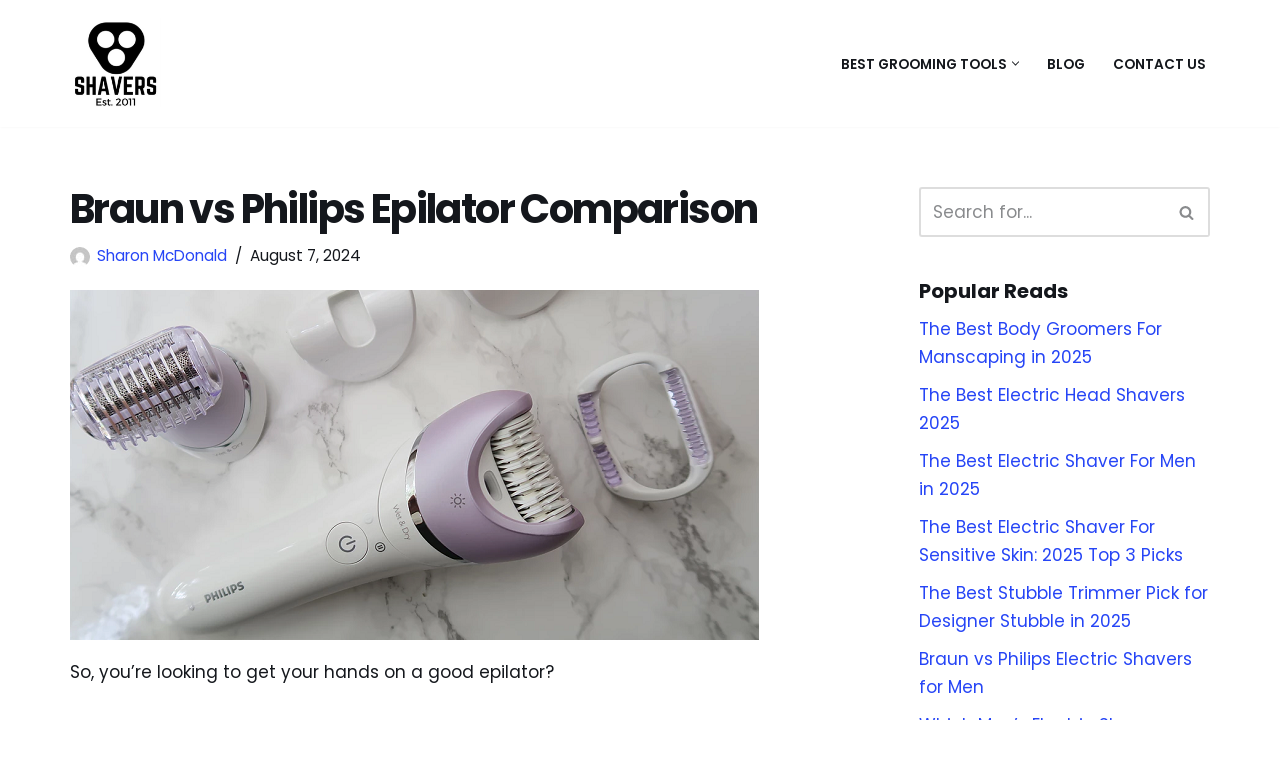

--- FILE ---
content_type: text/html; charset=UTF-8
request_url: https://electricshaversuk.co.uk/braun-vs-philips-epilator-comparison/
body_size: 18564
content:
<!DOCTYPE html>
<html lang="en-GB">
<head>
<meta charset="UTF-8">
<meta name="viewport" content="width=device-width, initial-scale=1, minimum-scale=1">
<link rel="profile" href="http://gmpg.org/xfn/11">
<link rel="pingback" href="https://electricshaversuk.co.uk/xmlrpc.php">
<title>Braun vs Philips Epilator Comparison &#x2d; Which is Better (Winner) &#x2d; Electricshaversuk.co.uk</title>
<style>img:is([sizes="auto" i], [sizes^="auto," i]){contain-intrinsic-size:3000px 1500px}</style>
<meta name="robots" content="max-snippet:-1,max-image-preview:large,max-video-preview:-1"/>
<link rel="canonical" href="https://electricshaversuk.co.uk/braun-vs-philips-epilator-comparison/"/>
<meta name="description" content="So, you&rsquo;re looking to get your hands on a good epilator? But the problem is, two of the biggest grooming brands keep popping up and you&rsquo;re at your wits&rsquo; end&#8230;"/>
<meta property="og:type" content="article"/>
<meta property="og:locale" content="en_GB"/>
<meta property="og:site_name" content="Electricshaversuk.co.uk"/>
<meta property="og:title" content="Braun vs Philips Epilator Comparison &#x2d; Which is Better (Winner)"/>
<meta property="og:description" content="So, you&rsquo;re looking to get your hands on a good epilator? But the problem is, two of the biggest grooming brands keep popping up and you&rsquo;re at your wits&rsquo; end over which one to buy. I am of course&#8230;"/>
<meta property="og:url" content="https://electricshaversuk.co.uk/braun-vs-philips-epilator-comparison/"/>
<meta property="og:image" content="https://electricshaversuk.co.uk/wp-content/uploads/2018/08/philips-advanced-epilator-comp.png"/>
<meta property="og:image:width" content="689"/>
<meta property="og:image:height" content="350"/>
<meta property="article:published_time" content="2018-08-13T14:14:22+00:00"/>
<meta property="article:modified_time" content="2024-08-07T19:15:26+00:00"/>
<meta name="twitter:card" content="summary_large_image"/>
<meta name="twitter:title" content="Braun vs Philips Epilator Comparison &#x2d; Which is Better (Winner)"/>
<meta name="twitter:description" content="So, you&rsquo;re looking to get your hands on a good epilator? But the problem is, two of the biggest grooming brands keep popping up and you&rsquo;re at your wits&rsquo; end over which one to buy. I am of course&#8230;"/>
<meta name="twitter:image" content="https://electricshaversuk.co.uk/wp-content/uploads/2018/08/philips-advanced-epilator-comp.png"/>
<script type="application/ld+json">{"@context":"https://schema.org","@graph":[{"@type":"WebSite","@id":"https://electricshaversuk.co.uk/#/schema/WebSite","url":"https://electricshaversuk.co.uk/","name":"Electricshaversuk.co.uk","inLanguage":"en-GB","potentialAction":{"@type":"SearchAction","target":{"@type":"EntryPoint","urlTemplate":"https://electricshaversuk.co.uk/search/{search_term_string}/"},"query-input":"required name=search_term_string"},"publisher":{"@type":"Organization","@id":"https://electricshaversuk.co.uk/#/schema/Organization","name":"Electricshaversuk.co.uk","url":"https://electricshaversuk.co.uk/","logo":{"@type":"ImageObject","url":"https://electricshaversuk.co.uk/wp-content/uploads/2018/03/cropped-shavers-uk-logo.png","contentUrl":"https://electricshaversuk.co.uk/wp-content/uploads/2018/03/cropped-shavers-uk-logo.png","width":170,"height":170}}},{"@type":"WebPage","@id":"https://electricshaversuk.co.uk/braun-vs-philips-epilator-comparison/","url":"https://electricshaversuk.co.uk/braun-vs-philips-epilator-comparison/","name":"Braun vs Philips Epilator Comparison &#x2d; Which is Better (Winner) &#x2d; Electricshaversuk.co.uk","description":"So, you&rsquo;re looking to get your hands on a good epilator? But the problem is, two of the biggest grooming brands keep popping up and you&rsquo;re at your wits&rsquo; end&#8230;","inLanguage":"en-GB","isPartOf":{"@id":"https://electricshaversuk.co.uk/#/schema/WebSite"},"breadcrumb":{"@type":"BreadcrumbList","@id":"https://electricshaversuk.co.uk/#/schema/BreadcrumbList","itemListElement":[{"@type":"ListItem","position":1,"item":"https://electricshaversuk.co.uk/","name":"Electricshaversuk.co.uk"},{"@type":"ListItem","position":2,"item":"https://electricshaversuk.co.uk/category/philips/","name":"Category: Philips"},{"@type":"ListItem","position":3,"name":"Braun vs Philips Epilator Comparison &#x2d; Which is Better (Winner)"}]},"potentialAction":{"@type":"ReadAction","target":"https://electricshaversuk.co.uk/braun-vs-philips-epilator-comparison/"},"datePublished":"2018-08-13T14:14:22+00:00","dateModified":"2024-08-07T19:15:26+00:00","author":{"@type":"Person","@id":"https://electricshaversuk.co.uk/#/schema/Person/5c22a052368d95d739e85659aed866e8","name":"Sharon McDonald"}}]}</script>
<link rel='dns-prefetch' href='//fonts.googleapis.com'/>
<link rel="alternate" type="application/rss+xml" title="Electricshaversuk.co.uk &raquo; Feed" href="https://electricshaversuk.co.uk/feed/"/>
<link rel="alternate" type="application/rss+xml" title="Electricshaversuk.co.uk &raquo; Comments Feed" href="https://electricshaversuk.co.uk/comments/feed/"/>
<link rel="alternate" type="application/rss+xml" title="Electricshaversuk.co.uk &raquo; Braun vs Philips Epilator Comparison Comments Feed" href="https://electricshaversuk.co.uk/braun-vs-philips-epilator-comparison/feed/"/>
<link rel="stylesheet" type="text/css" href="//electricshaversuk.co.uk/wp-content/cache/wpfc-minified/17iahm4/8hxyh.css" media="all"/>
<style id='classic-theme-styles-inline-css'>.wp-block-button__link{color:#fff;background-color:#32373c;border-radius:9999px;box-shadow:none;text-decoration:none;padding:calc(.667em + 2px) calc(1.333em + 2px);font-size:1.125em}.wp-block-file__button{background:#32373c;color:#fff;text-decoration:none}</style>
<style id='global-styles-inline-css'>:root{--wp--preset--aspect-ratio--square:1;--wp--preset--aspect-ratio--4-3:4/3;--wp--preset--aspect-ratio--3-4:3/4;--wp--preset--aspect-ratio--3-2:3/2;--wp--preset--aspect-ratio--2-3:2/3;--wp--preset--aspect-ratio--16-9:16/9;--wp--preset--aspect-ratio--9-16:9/16;--wp--preset--color--black:#000000;--wp--preset--color--cyan-bluish-gray:#abb8c3;--wp--preset--color--white:#ffffff;--wp--preset--color--pale-pink:#f78da7;--wp--preset--color--vivid-red:#cf2e2e;--wp--preset--color--luminous-vivid-orange:#ff6900;--wp--preset--color--luminous-vivid-amber:#fcb900;--wp--preset--color--light-green-cyan:#7bdcb5;--wp--preset--color--vivid-green-cyan:#00d084;--wp--preset--color--pale-cyan-blue:#8ed1fc;--wp--preset--color--vivid-cyan-blue:#0693e3;--wp--preset--color--vivid-purple:#9b51e0;--wp--preset--color--neve-link-color:var(--nv-primary-accent);--wp--preset--color--neve-link-hover-color:var(--nv-secondary-accent);--wp--preset--color--nv-site-bg:var(--nv-site-bg);--wp--preset--color--nv-light-bg:var(--nv-light-bg);--wp--preset--color--nv-dark-bg:var(--nv-dark-bg);--wp--preset--color--neve-text-color:var(--nv-text-color);--wp--preset--color--nv-text-dark-bg:var(--nv-text-dark-bg);--wp--preset--color--nv-c-1:var(--nv-c-1);--wp--preset--color--nv-c-2:var(--nv-c-2);--wp--preset--gradient--vivid-cyan-blue-to-vivid-purple:linear-gradient(135deg,rgba(6,147,227,1) 0%,rgb(155,81,224) 100%);--wp--preset--gradient--light-green-cyan-to-vivid-green-cyan:linear-gradient(135deg,rgb(122,220,180) 0%,rgb(0,208,130) 100%);--wp--preset--gradient--luminous-vivid-amber-to-luminous-vivid-orange:linear-gradient(135deg,rgba(252,185,0,1) 0%,rgba(255,105,0,1) 100%);--wp--preset--gradient--luminous-vivid-orange-to-vivid-red:linear-gradient(135deg,rgba(255,105,0,1) 0%,rgb(207,46,46) 100%);--wp--preset--gradient--very-light-gray-to-cyan-bluish-gray:linear-gradient(135deg,rgb(238,238,238) 0%,rgb(169,184,195) 100%);--wp--preset--gradient--cool-to-warm-spectrum:linear-gradient(135deg,rgb(74,234,220) 0%,rgb(151,120,209) 20%,rgb(207,42,186) 40%,rgb(238,44,130) 60%,rgb(251,105,98) 80%,rgb(254,248,76) 100%);--wp--preset--gradient--blush-light-purple:linear-gradient(135deg,rgb(255,206,236) 0%,rgb(152,150,240) 100%);--wp--preset--gradient--blush-bordeaux:linear-gradient(135deg,rgb(254,205,165) 0%,rgb(254,45,45) 50%,rgb(107,0,62) 100%);--wp--preset--gradient--luminous-dusk:linear-gradient(135deg,rgb(255,203,112) 0%,rgb(199,81,192) 50%,rgb(65,88,208) 100%);--wp--preset--gradient--pale-ocean:linear-gradient(135deg,rgb(255,245,203) 0%,rgb(182,227,212) 50%,rgb(51,167,181) 100%);--wp--preset--gradient--electric-grass:linear-gradient(135deg,rgb(202,248,128) 0%,rgb(113,206,126) 100%);--wp--preset--gradient--midnight:linear-gradient(135deg,rgb(2,3,129) 0%,rgb(40,116,252) 100%);--wp--preset--font-size--small:13px;--wp--preset--font-size--medium:20px;--wp--preset--font-size--large:36px;--wp--preset--font-size--x-large:42px;--wp--preset--spacing--20:0.44rem;--wp--preset--spacing--30:0.67rem;--wp--preset--spacing--40:1rem;--wp--preset--spacing--50:1.5rem;--wp--preset--spacing--60:2.25rem;--wp--preset--spacing--70:3.38rem;--wp--preset--spacing--80:5.06rem;--wp--preset--shadow--natural:6px 6px 9px rgba(0, 0, 0, 0.2);--wp--preset--shadow--deep:12px 12px 50px rgba(0, 0, 0, 0.4);--wp--preset--shadow--sharp:6px 6px 0px rgba(0, 0, 0, 0.2);--wp--preset--shadow--outlined:6px 6px 0px -3px rgba(255, 255, 255, 1), 6px 6px rgba(0, 0, 0, 1);--wp--preset--shadow--crisp:6px 6px 0px rgba(0, 0, 0, 1);}:where(.is-layout-flex){gap:0.5em;}:where(.is-layout-grid){gap:0.5em;}body .is-layout-flex{display:flex;}.is-layout-flex{flex-wrap:wrap;align-items:center;}.is-layout-flex > :is(*, div){margin:0;}body .is-layout-grid{display:grid;}.is-layout-grid > :is(*, div){margin:0;}:where(.wp-block-columns.is-layout-flex){gap:2em;}:where(.wp-block-columns.is-layout-grid){gap:2em;}:where(.wp-block-post-template.is-layout-flex){gap:1.25em;}:where(.wp-block-post-template.is-layout-grid){gap:1.25em;}.has-black-color{color:var(--wp--preset--color--black) !important;}.has-cyan-bluish-gray-color{color:var(--wp--preset--color--cyan-bluish-gray) !important;}.has-white-color{color:var(--wp--preset--color--white) !important;}.has-pale-pink-color{color:var(--wp--preset--color--pale-pink) !important;}.has-vivid-red-color{color:var(--wp--preset--color--vivid-red) !important;}.has-luminous-vivid-orange-color{color:var(--wp--preset--color--luminous-vivid-orange) !important;}.has-luminous-vivid-amber-color{color:var(--wp--preset--color--luminous-vivid-amber) !important;}.has-light-green-cyan-color{color:var(--wp--preset--color--light-green-cyan) !important;}.has-vivid-green-cyan-color{color:var(--wp--preset--color--vivid-green-cyan) !important;}.has-pale-cyan-blue-color{color:var(--wp--preset--color--pale-cyan-blue) !important;}.has-vivid-cyan-blue-color{color:var(--wp--preset--color--vivid-cyan-blue) !important;}.has-vivid-purple-color{color:var(--wp--preset--color--vivid-purple) !important;}.has-neve-link-color-color{color:var(--wp--preset--color--neve-link-color) !important;}.has-neve-link-hover-color-color{color:var(--wp--preset--color--neve-link-hover-color) !important;}.has-nv-site-bg-color{color:var(--wp--preset--color--nv-site-bg) !important;}.has-nv-light-bg-color{color:var(--wp--preset--color--nv-light-bg) !important;}.has-nv-dark-bg-color{color:var(--wp--preset--color--nv-dark-bg) !important;}.has-neve-text-color-color{color:var(--wp--preset--color--neve-text-color) !important;}.has-nv-text-dark-bg-color{color:var(--wp--preset--color--nv-text-dark-bg) !important;}.has-nv-c-1-color{color:var(--wp--preset--color--nv-c-1) !important;}.has-nv-c-2-color{color:var(--wp--preset--color--nv-c-2) !important;}.has-black-background-color{background-color:var(--wp--preset--color--black) !important;}.has-cyan-bluish-gray-background-color{background-color:var(--wp--preset--color--cyan-bluish-gray) !important;}.has-white-background-color{background-color:var(--wp--preset--color--white) !important;}.has-pale-pink-background-color{background-color:var(--wp--preset--color--pale-pink) !important;}.has-vivid-red-background-color{background-color:var(--wp--preset--color--vivid-red) !important;}.has-luminous-vivid-orange-background-color{background-color:var(--wp--preset--color--luminous-vivid-orange) !important;}.has-luminous-vivid-amber-background-color{background-color:var(--wp--preset--color--luminous-vivid-amber) !important;}.has-light-green-cyan-background-color{background-color:var(--wp--preset--color--light-green-cyan) !important;}.has-vivid-green-cyan-background-color{background-color:var(--wp--preset--color--vivid-green-cyan) !important;}.has-pale-cyan-blue-background-color{background-color:var(--wp--preset--color--pale-cyan-blue) !important;}.has-vivid-cyan-blue-background-color{background-color:var(--wp--preset--color--vivid-cyan-blue) !important;}.has-vivid-purple-background-color{background-color:var(--wp--preset--color--vivid-purple) !important;}.has-neve-link-color-background-color{background-color:var(--wp--preset--color--neve-link-color) !important;}.has-neve-link-hover-color-background-color{background-color:var(--wp--preset--color--neve-link-hover-color) !important;}.has-nv-site-bg-background-color{background-color:var(--wp--preset--color--nv-site-bg) !important;}.has-nv-light-bg-background-color{background-color:var(--wp--preset--color--nv-light-bg) !important;}.has-nv-dark-bg-background-color{background-color:var(--wp--preset--color--nv-dark-bg) !important;}.has-neve-text-color-background-color{background-color:var(--wp--preset--color--neve-text-color) !important;}.has-nv-text-dark-bg-background-color{background-color:var(--wp--preset--color--nv-text-dark-bg) !important;}.has-nv-c-1-background-color{background-color:var(--wp--preset--color--nv-c-1) !important;}.has-nv-c-2-background-color{background-color:var(--wp--preset--color--nv-c-2) !important;}.has-black-border-color{border-color:var(--wp--preset--color--black) !important;}.has-cyan-bluish-gray-border-color{border-color:var(--wp--preset--color--cyan-bluish-gray) !important;}.has-white-border-color{border-color:var(--wp--preset--color--white) !important;}.has-pale-pink-border-color{border-color:var(--wp--preset--color--pale-pink) !important;}.has-vivid-red-border-color{border-color:var(--wp--preset--color--vivid-red) !important;}.has-luminous-vivid-orange-border-color{border-color:var(--wp--preset--color--luminous-vivid-orange) !important;}.has-luminous-vivid-amber-border-color{border-color:var(--wp--preset--color--luminous-vivid-amber) !important;}.has-light-green-cyan-border-color{border-color:var(--wp--preset--color--light-green-cyan) !important;}.has-vivid-green-cyan-border-color{border-color:var(--wp--preset--color--vivid-green-cyan) !important;}.has-pale-cyan-blue-border-color{border-color:var(--wp--preset--color--pale-cyan-blue) !important;}.has-vivid-cyan-blue-border-color{border-color:var(--wp--preset--color--vivid-cyan-blue) !important;}.has-vivid-purple-border-color{border-color:var(--wp--preset--color--vivid-purple) !important;}.has-neve-link-color-border-color{border-color:var(--wp--preset--color--neve-link-color) !important;}.has-neve-link-hover-color-border-color{border-color:var(--wp--preset--color--neve-link-hover-color) !important;}.has-nv-site-bg-border-color{border-color:var(--wp--preset--color--nv-site-bg) !important;}.has-nv-light-bg-border-color{border-color:var(--wp--preset--color--nv-light-bg) !important;}.has-nv-dark-bg-border-color{border-color:var(--wp--preset--color--nv-dark-bg) !important;}.has-neve-text-color-border-color{border-color:var(--wp--preset--color--neve-text-color) !important;}.has-nv-text-dark-bg-border-color{border-color:var(--wp--preset--color--nv-text-dark-bg) !important;}.has-nv-c-1-border-color{border-color:var(--wp--preset--color--nv-c-1) !important;}.has-nv-c-2-border-color{border-color:var(--wp--preset--color--nv-c-2) !important;}.has-vivid-cyan-blue-to-vivid-purple-gradient-background{background:var(--wp--preset--gradient--vivid-cyan-blue-to-vivid-purple) !important;}.has-light-green-cyan-to-vivid-green-cyan-gradient-background{background:var(--wp--preset--gradient--light-green-cyan-to-vivid-green-cyan) !important;}.has-luminous-vivid-amber-to-luminous-vivid-orange-gradient-background{background:var(--wp--preset--gradient--luminous-vivid-amber-to-luminous-vivid-orange) !important;}.has-luminous-vivid-orange-to-vivid-red-gradient-background{background:var(--wp--preset--gradient--luminous-vivid-orange-to-vivid-red) !important;}.has-very-light-gray-to-cyan-bluish-gray-gradient-background{background:var(--wp--preset--gradient--very-light-gray-to-cyan-bluish-gray) !important;}.has-cool-to-warm-spectrum-gradient-background{background:var(--wp--preset--gradient--cool-to-warm-spectrum) !important;}.has-blush-light-purple-gradient-background{background:var(--wp--preset--gradient--blush-light-purple) !important;}.has-blush-bordeaux-gradient-background{background:var(--wp--preset--gradient--blush-bordeaux) !important;}.has-luminous-dusk-gradient-background{background:var(--wp--preset--gradient--luminous-dusk) !important;}.has-pale-ocean-gradient-background{background:var(--wp--preset--gradient--pale-ocean) !important;}.has-electric-grass-gradient-background{background:var(--wp--preset--gradient--electric-grass) !important;}.has-midnight-gradient-background{background:var(--wp--preset--gradient--midnight) !important;}.has-small-font-size{font-size:var(--wp--preset--font-size--small) !important;}.has-medium-font-size{font-size:var(--wp--preset--font-size--medium) !important;}.has-large-font-size{font-size:var(--wp--preset--font-size--large) !important;}.has-x-large-font-size{font-size:var(--wp--preset--font-size--x-large) !important;}:where(.wp-block-post-template.is-layout-flex){gap:1.25em;}:where(.wp-block-post-template.is-layout-grid){gap:1.25em;}:where(.wp-block-columns.is-layout-flex){gap:2em;}:where(.wp-block-columns.is-layout-grid){gap:2em;}:root :where(.wp-block-pullquote){font-size:1.5em;line-height:1.6;}</style>
<link rel="stylesheet" type="text/css" href="//electricshaversuk.co.uk/wp-content/cache/wpfc-minified/2eg527xl/8hxyh.css" media="all"/>
<style id='neve-style-inline-css'>.is-menu-sidebar .header-menu-sidebar{visibility:visible;}.is-menu-sidebar.menu_sidebar_slide_left .header-menu-sidebar{transform:translate3d(0, 0, 0);left:0;}.is-menu-sidebar.menu_sidebar_slide_right .header-menu-sidebar{transform:translate3d(0, 0, 0);right:0;}.is-menu-sidebar.menu_sidebar_pull_right .header-menu-sidebar, .is-menu-sidebar.menu_sidebar_pull_left .header-menu-sidebar{transform:translateX(0);}.is-menu-sidebar.menu_sidebar_dropdown .header-menu-sidebar{height:auto;}.is-menu-sidebar.menu_sidebar_dropdown .header-menu-sidebar-inner{max-height:400px;padding:20px 0;}.is-menu-sidebar.menu_sidebar_full_canvas .header-menu-sidebar{opacity:1;}.header-menu-sidebar .menu-item-nav-search:not(.floating){pointer-events:none;}.header-menu-sidebar .menu-item-nav-search .is-menu-sidebar{pointer-events:unset;}
.nv-meta-list li.meta:not(:last-child):after{content:"/"}.nv-meta-list .no-mobile{display:none;}.nv-meta-list li.last::after{content:""!important;}@media(min-width:769px){
.nv-meta-list .no-mobile{display:inline-block;}
.nv-meta-list li.last:not(:last-child)::after{content:"/" !important;}
}
.nav-ul li .caret svg, .nav-ul li .caret img{width:var(--smiconsize, 0.5em);height:var(--smiconsize, 0.5em);}.nav-ul .sub-menu li{border-style:var(--itembstyle);}:root{--container:748px;--postwidth:100%;--primarybtnbg:var(--nv-secondary-accent);--secondarybtnbg:var(--nv-primary-accent);--primarybtnhoverbg:var(--nv-secondary-accent);--secondarybtnhoverbg:var(--nv-primary-accent);--primarybtncolor:var(--nv-text-color);--secondarybtncolor:var(--nv-text-dark-bg);--primarybtnhovercolor:var(--nv-text-color);--secondarybtnhovercolor:var(--nv-text-dark-bg);--primarybtnborderradius:0;--secondarybtnborderradius:0;--btnpadding:16px 35px;--primarybtnpadding:16px 35px;--secondarybtnpadding:16px 35px;--btnfs:14px;--bodyfontfamily:Poppins;--bodyfontsize:15px;--bodylineheight:1.6em;--bodyletterspacing:0px;--bodyfontweight:400;--bodytexttransform:none;--headingsfontfamily:Poppins;--h1fontsize:30px;--h1fontweight:700;--h1lineheight:1.2em;--h1letterspacing:0px;--h1texttransform:none;--h2fontsize:30px;--h2fontweight:600;--h2lineheight:1.3em;--h2letterspacing:0px;--h2texttransform:none;--h3fontsize:20px;--h3fontweight:600;--h3lineheight:1.3em;--h3letterspacing:0px;--h3texttransform:none;--h4fontsize:16px;--h4fontweight:600;--h4lineheight:1.3em;--h4letterspacing:0px;--h4texttransform:none;--h5fontsize:14px;--h5fontweight:600;--h5lineheight:1.3em;--h5letterspacing:0px;--h5texttransform:none;--h6fontsize:14px;--h6fontweight:600;--h6lineheight:1.3em;--h6letterspacing:0px;--h6texttransform:none;--formfieldborderwidth:2px;--formfieldborderradius:3px;--formfieldbgcolor:var(--nv-site-bg);--formfieldbordercolor:#dddddd;--formfieldcolor:var(--nv-text-color);--formfieldpadding:10px 12px;}
.nv-index-posts{--borderradius:0px;}
.has-neve-button-color-color{color:var(--nv-secondary-accent)!important;}
.has-neve-button-color-background-color{background-color:var(--nv-secondary-accent)!important;}
.single-post-container .alignfull > [class*="__inner-container"], .single-post-container .alignwide > [class*="__inner-container"]{max-width:718px}
.nv-meta-list{--avatarsize:20px;}
.single .nv-meta-list{--avatarsize:20px;}
.nv-post-cover{--height:250px;--padding:40px 15px;--justify:flex-start;--textalign:left;--valign:center;}
.nv-post-cover .nv-title-meta-wrap, .nv-page-title-wrap, .entry-header{--textalign:left;}
.nv-is-boxed.nv-title-meta-wrap{--padding:40px 15px;--bgcolor:var(--nv-dark-bg);}
.nv-overlay{--opacity:50;--blendmode:normal;}
.nv-is-boxed.nv-comments-wrap{--padding:20px;}
.nv-is-boxed.comment-respond{--padding:20px;}
.nv-single-post-wrap{--spacing:3px;}
.single:not(.single-product), .page{--c-vspace:0 0 0 0;;}
.global-styled{--bgcolor:var(--nv-site-bg);}
.header-top{--rowbcolor:var(--nv-light-bg);--color:var(--nv-text-color);--bgcolor:#f0f0f0;}
.header-main{--rowbcolor:var(--nv-light-bg);--color:var(--nv-text-color);--bgcolor:var(--nv-site-bg);}
.header-bottom{--rowbcolor:var(--nv-light-bg);--color:var(--nv-text-color);--bgcolor:#ffffff;}
.header-menu-sidebar-bg{--justify:flex-start;--textalign:left;--flexg:1;--wrapdropdownwidth:auto;--color:var(--nv-text-color);--bgcolor:var(--nv-site-bg);}
.header-menu-sidebar{width:360px;}
.builder-item--logo{--maxwidth:46px;--fs:24px;--padding:10px 0;--margin:0;--textalign:left;--justify:flex-start;}
.builder-item--nav-icon,.header-menu-sidebar .close-sidebar-panel .navbar-toggle{--borderradius:3px;--borderwidth:1px;}
.builder-item--nav-icon{--label-margin:0 5px 0 0;;--padding:10px 15px;--margin:0;}
.builder-item--primary-menu{--color:var(--nv-text-color);--hovercolor:var(--nv-secondary-accent);--hovertextcolor:var(--nv-text-color);--activecolor:var(--nv-text-color);--spacing:20px;--height:25px;--smiconsize:7px;--padding:0;--margin:0;--fontsize:1em;--lineheight:1.6;--letterspacing:0px;--fontweight:600;--texttransform:uppercase;--iconsize:1em;}
.builder-item--primary-menu .sub-menu{--bstyle:none;--itembstyle:none;}
.hfg-is-group.has-primary-menu .inherit-ff{--inheritedfw:600;}
.footer-top-inner .row{grid-template-columns:1fr 1fr 1fr;--valign:flex-start;}
.footer-top{--rowbcolor:var(--nv-light-bg);--color:#020202;--bgcolor:#ffffff;}
.footer-main-inner .row{grid-template-columns:1fr 1fr 1fr;--valign:flex-start;}
.footer-main{--rowbcolor:#000000;--color:#fcfcfc;--bgcolor:#000000;}
.footer-bottom-inner .row{grid-template-columns:1fr 1fr 1fr;--valign:flex-start;}
.footer-bottom{--rowbcolor:var(--nv-light-bg);--color:var(--nv-text-dark-bg);--bgcolor:var(--nv-dark-bg);}
.builder-item--footer-one-widgets{--padding:0;--margin:0;--textalign:left;--justify:flex-start;}
.builder-item--footer_copyright{--padding:0;--margin:0;--fontsize:1em;--lineheight:1.6;--letterspacing:0px;--fontweight:500;--texttransform:none;--iconsize:1em;--textalign:left;--justify:flex-start;}
.page_header-top{--rowbcolor:var(--nv-light-bg);--color:var(--nv-text-color);--bgcolor:var(--nv-site-bg);}
.page_header-bottom{--rowbcolor:var(--nv-light-bg);--color:var(--nv-text-color);--bgcolor:var(--nv-site-bg);}
.scroll-to-top{--color:var(--nv-text-dark-bg);--padding:8px 10px;--borderradius:3px;--bgcolor:var(--nv-primary-accent);--hovercolor:var(--nv-text-dark-bg);--hoverbgcolor:var(--nv-primary-accent);--size:16px;}
@media(min-width:576px){ :root{--container:992px;--postwidth:50%;--btnpadding:16px 35px;--primarybtnpadding:16px 35px;--secondarybtnpadding:16px 35px;--btnfs:14px;--bodyfontsize:16px;--bodylineheight:1.6em;--bodyletterspacing:0px;--h1fontsize:38px;--h1lineheight:1.1em;--h1letterspacing:-0.8px;--h2fontsize:35px;--h2lineheight:1.3em;--h2letterspacing:0px;--h3fontsize:20px;--h3lineheight:1.3em;--h3letterspacing:0px;--h4fontsize:16px;--h4lineheight:1.3em;--h4letterspacing:0px;--h5fontsize:14px;--h5lineheight:1.3em;--h5letterspacing:0px;--h6fontsize:14px;--h6lineheight:1.3em;--h6letterspacing:0px;}
.single-post-container .alignfull > [class*="__inner-container"], .single-post-container .alignwide > [class*="__inner-container"]{max-width:962px}
.nv-meta-list{--avatarsize:20px;}
.single .nv-meta-list{--avatarsize:20px;}
.nv-post-cover{--height:320px;--padding:60px 30px;--justify:flex-start;--textalign:left;--valign:center;}
.nv-post-cover .nv-title-meta-wrap, .nv-page-title-wrap, .entry-header{--textalign:left;}
.nv-is-boxed.nv-title-meta-wrap{--padding:60px 30px;}
.nv-is-boxed.nv-comments-wrap{--padding:30px;}
.nv-is-boxed.comment-respond{--padding:30px;}
.nv-single-post-wrap{--spacing:60px;}
.single:not(.single-product), .page{--c-vspace:0 0 0 0;;}
.header-menu-sidebar-bg{--justify:flex-start;--textalign:left;--flexg:1;--wrapdropdownwidth:auto;}
.header-menu-sidebar{width:360px;}
.builder-item--logo{--maxwidth:67px;--fs:24px;--padding:10px 0;--margin:0;--textalign:left;--justify:flex-start;}
.builder-item--nav-icon{--label-margin:0 5px 0 0;;--padding:10px 15px;--margin:0;}
.builder-item--primary-menu{--spacing:20px;--height:25px;--smiconsize:7px;--padding:0;--margin:0;--fontsize:1em;--lineheight:1.6;--letterspacing:0px;--iconsize:1em;}
.builder-item--footer-one-widgets{--padding:0;--margin:0;--textalign:left;--justify:flex-start;}
.builder-item--footer_copyright{--padding:0;--margin:0;--fontsize:1em;--lineheight:1.6;--letterspacing:0px;--iconsize:1em;--textalign:left;--justify:flex-start;}
.scroll-to-top{--padding:8px 10px;--size:16px;}
}@media(min-width:960px){ :root{--container:1170px;--postwidth:33.333333333333%;--btnpadding:16px 35px;--primarybtnpadding:16px 35px;--secondarybtnpadding:16px 35px;--btnfs:16px;--bodyfontsize:17px;--bodylineheight:1.7em;--bodyletterspacing:0px;--h1fontsize:40px;--h1lineheight:1.1em;--h1letterspacing:-1.6px;--h2fontsize:42px;--h2lineheight:1.3em;--h2letterspacing:0px;--h3fontsize:24px;--h3lineheight:1.3em;--h3letterspacing:0px;--h4fontsize:20px;--h4lineheight:1.3em;--h4letterspacing:0px;--h5fontsize:16px;--h5lineheight:1.3em;--h5letterspacing:0px;--h6fontsize:16px;--h6lineheight:1.3em;--h6letterspacing:0px;}
body:not(.single):not(.archive):not(.blog):not(.search):not(.error404) .neve-main > .container .col, body.post-type-archive-course .neve-main > .container .col, body.post-type-archive-llms_membership .neve-main > .container .col{max-width:100%;}
body:not(.single):not(.archive):not(.blog):not(.search):not(.error404) .nv-sidebar-wrap, body.post-type-archive-course .nv-sidebar-wrap, body.post-type-archive-llms_membership .nv-sidebar-wrap{max-width:0%;}
.neve-main > .archive-container .nv-index-posts.col{max-width:100%;}
.neve-main > .archive-container .nv-sidebar-wrap{max-width:0%;}
.neve-main > .single-post-container .nv-single-post-wrap.col{max-width:70%;}
.single-post-container .alignfull > [class*="__inner-container"], .single-post-container .alignwide > [class*="__inner-container"]{max-width:789px}
.container-fluid.single-post-container .alignfull > [class*="__inner-container"], .container-fluid.single-post-container .alignwide > [class*="__inner-container"]{max-width:calc(70% + 15px)}
.neve-main > .single-post-container .nv-sidebar-wrap{max-width:30%;}
.nv-meta-list{--avatarsize:20px;}
.single .nv-meta-list{--avatarsize:20px;}
.nv-post-cover{--height:400px;--padding:60px 40px;--justify:flex-start;--textalign:left;--valign:center;}
.nv-post-cover .nv-title-meta-wrap, .nv-page-title-wrap, .entry-header{--textalign:left;}
.nv-is-boxed.nv-title-meta-wrap{--padding:60px 40px;}
.nv-is-boxed.nv-comments-wrap{--padding:40px;}
.nv-is-boxed.comment-respond{--padding:40px;}
.nv-single-post-wrap{--spacing:10px;}
.single:not(.single-product), .page{--c-vspace:0 0 0 0;;}
.header-menu-sidebar-bg{--justify:flex-start;--textalign:left;--flexg:1;--wrapdropdownwidth:auto;}
.header-menu-sidebar{width:360px;}
.builder-item--logo{--maxwidth:91px;--fs:24px;--padding:10px 0;--margin:0;--textalign:left;--justify:flex-start;}
.builder-item--nav-icon{--label-margin:0 5px 0 0;;--padding:10px 15px;--margin:0;}
.builder-item--primary-menu{--spacing:20px;--height:25px;--smiconsize:7px;--padding:0;--margin:0;--fontsize:0.8em;--lineheight:1.6;--letterspacing:0px;--iconsize:0.8em;}
.builder-item--footer-one-widgets{--padding:0;--margin:0;--textalign:left;--justify:flex-start;}
.builder-item--footer_copyright{--padding:0;--margin:0;--fontsize:1em;--lineheight:1.6;--letterspacing:0px;--iconsize:1em;--textalign:left;--justify:flex-start;}
.scroll-to-top{--padding:8px 10px;--size:16px;}
}.scroll-to-top{right:20px;border:none;position:fixed;bottom:30px;display:none;opacity:0;visibility:hidden;transition:opacity 0.3s ease-in-out, visibility 0.3s ease-in-out;align-items:center;justify-content:center;z-index:999;}
@supports (-webkit-overflow-scrolling: touch) { .scroll-to-top{bottom:74px;}
} .scroll-to-top.image{background-position:center;}
.scroll-to-top .scroll-to-top-image{width:100%;height:100%;}
.scroll-to-top .scroll-to-top-label{margin:0;padding:5px;}
.scroll-to-top:hover{text-decoration:none;}
.scroll-to-top.scroll-to-top-left{left:20px;right:unset;}
.scroll-to-top.scroll-show-mobile{display:flex;}
@media(min-width:960px){ .scroll-to-top{display:flex;}
}.scroll-to-top{color:var(--color);padding:var(--padding);border-radius:var(--borderradius);background:var(--bgcolor);}
.scroll-to-top:hover, .scroll-to-top:focus{color:var(--hovercolor);background:var(--hoverbgcolor);}
.scroll-to-top-icon, .scroll-to-top.image .scroll-to-top-image{width:var(--size);height:var(--size);}
.scroll-to-top-image{background-image:var(--bgimage);background-size:cover;}:root{--nv-primary-accent:#2645f6;--nv-secondary-accent:#fcaf3b;--nv-site-bg:#ffffff;--nv-light-bg:#ededed;--nv-dark-bg:#14171c;--nv-text-color:#14171c;--nv-text-dark-bg:#ffffff;--nv-c-1:#77b978;--nv-c-2:#f37262;--nv-fallback-ff:Lucida Sans Unicode, Lucida Grande, sans-serif;}</style>
<style>.social-facebook{--bgsocial:#3b5998;--iconsizesocial:20px;--iconpaddingsocial:15px}.social-twitter{--bgsocial:#000;--iconsizesocial:20px;--iconpaddingsocial:15px}.social-pinterest{--bgsocial:#bd081c;--iconsizesocial:20px;--iconpaddingsocial:15px}.social-linkedin{--bgsocial:#0077b5;--iconsizesocial:20px;--iconpaddingsocial:15px}.social-tumblr{--bgsocial:#35465c;--iconsizesocial:20px;--iconpaddingsocial:15px}.social-reddit{--bgsocial:#ff4500;--iconsizesocial:20px;--iconpaddingsocial:15px}.social-email{--bgsocial:#58a9de;--iconsizesocial:20px;--iconpaddingsocial:15px}.social-whatsapp{--bgsocial:#20b038;--iconsizesocial:20px;--iconpaddingsocial:15px}.social-sms{--bgsocial:#20b038;--iconsizesocial:20px;--iconpaddingsocial:15px}.social-vk{--bgsocial:#45668e;--iconsizesocial:20px;--iconpaddingsocial:15px}.social-messenger{--bgsocial:#007FFF;--iconsizesocial:20px;--iconpaddingsocial:15px}.nv-post-share{display:flex;flex-wrap:wrap;gap:10px;align-items:center;justify-content:var(--iconalignsocial,left)}.nv-post-share.above .nv-social-icons-label,.nv-post-share.below .nv-social-icons-label{display:flex;flex-basis:100%;justify-content:var(--iconalignsocial,left)}.nv-post-share span{display:flex}.nv-post-share ul{max-width:100%;display:flex;grid-gap:var(--icongapsocial,10px)}.nv-post-share ul li{display:flex}.nv-post-share.round-style a{width:calc(var(--iconsizesocial,20px) + (2 * var(--iconpaddingsocial,15px)))}.nv-post-share.round-style svg{width:calc(100% + var(--iconpaddingsocial,15px))}.nv-post-share.round-style .nv-social-icon{--hex:#fff}.nv-post-share a{width:var(--iconsizesocial,20px);display:flex;align-items:center;justify-content:center}.nv-post-share svg{width:100%;height:auto;fill:var(--hex)}.nv-post-share.round-style a{background:var(--bgsocial);padding:var(--iconpaddingsocial,15px);border-radius:100%}.nv-post-share.round-style svg{fill:var(--hex)}.nv-post-share .hide-mobile{display:none}.nv-social-icons-label{margin:0}@media(min-width:960px){.nv-post-share .hide-desktop{display:none}.nv-post-share .hide-mobile:not(.hide-desktop){display:flex}}.nv-author-elements-wrapper{display:grid;grid-template-columns:1fr;grid-gap:20px;grid-auto-flow:dense;align-items:center}.nv-author-elements-wrapper .nv-author-bio-name{margin-bottom:15px}.nv-author-elements-wrapper a{color:var(--color);font-weight:600}.nv-author-elements-wrapper p{margin:0}.nv-author-elements-wrapper img{border-radius:var(--borderradius);width:var(--avatarsize);justify-self:var(--authorcontentalign,center)}.nv-author-elements-wrapper .nv-author-bio-text-wrapper{text-align:var(--authorcontentalign,left)}.nv-author-elements-wrapper .nv-author-bio-link{margin-top:15px;display:block}.nv-related-posts{text-align:var(--relatedContentAlign,left)}.nv-related-posts .posts-wrapper{grid-template-columns:repeat(var(--relatedcolumns,3),1fr)}.nv-related-posts a{color:var(--color,var(--nv-secondary-accent))}.nv-related-posts .entry-title a{color:var(--color,var(--nv-text-color))}.nv-related-posts .title{margin-bottom:var(--mb,20px)}.nv-related-posts .excerpt-wrap{margin-bottom:var(--mb,0)}.nv-related-posts .posts-wrapper{display:grid;grid-gap:30px;margin:0!important}.nv-related-posts .read-more-wrapper a{display:inline-block}.nv-related-posts .th-wrap{margin-bottom:var(--mb,0)}.nv-related-posts .th-wrap,.nv-related-posts .th-wrap img{display:block}.nv-related-posts .nv-meta-list{margin-bottom:var(--mb,20px)}#toggle-comment-area{margin:40px auto 20px;display:block}.nv-comments-hidden{display:none}.nv-ft-wrap{overflow:hidden}.posts-wrapper article{text-align:var(--alignment)}.posts-wrapper article .nv-ft-wrap{box-shadow:var(--cardboxshadow)}.cover-post{border-radius:var(--borderradius,0);overflow:hidden;min-height:var(--coverheight,300px)}.cover-post .cover-overlay{background:var(--overlay,rgba(0,0,0,.75))}.cover-post .inner{justify-content:var(--justify);padding:var(--padding,20px)}.article-content-col{border-bottom:solid;border-width:var(--borderwidth,0);border-color:var(--bordercolor)}article.layout-grid .article-content-col{overflow:hidden;border-radius:var(--borderradius);background:var(--cardbgcolor);color:var(--cardcolor);box-shadow:var(--cardboxshadow)}article.layout-grid a{color:var(--cardcolor,var(--nv-secondary-accent))}article.layout-grid .entry-title a{color:var(--cardcolor,var(--nv-text-color))}article.nv-non-grid-article .article-content-col .nv-ft-wrap{background:var(--cardbgcolor);box-shadow:var(--cardboxshadow);color:var(--cardcolor);overflow:hidden;padding-bottom:0}article.nv-non-grid-article a{color:var(--cardcolor,var(--nv-secondary-accent))}article.nv-non-grid-article .entry-title a{color:var(--cardcolor,var(--nv-text-color))}article.nv-non-grid-article.layout-alternative:nth-child(even) .nv-post-thumbnail-wrap{display:flex;justify-content:end}.nv-ft-post:not(.layout-default) .nv-ft-wrap{border-radius:var(--borderradius,0)}.nv-ft-post .wp-post-image{object-position:var(--ftpostimgalign)}.nv-ft-post .content{padding:0}.nv-ft-post .nv-ft-wrap{display:grid;min-height:var(--fpminheight);box-shadow:var(--cardboxshadow);background:var(--fpbackground,var(--nv-light-bg))!important}.nv-ft-post .inner,.nv-ft-post .non-grid-content{padding:var(--fppadding);align-self:var(--ftpostcontentalign)}@media(min-width:576px){.nv-ft-post.with-thumb:not(.layout-covers) .nv-ft-wrap{grid-template-columns:var(--ftposttemplate,1fr)}.nv-ft-post:not(.layout-covers) .nv-post-thumbnail-wrap{order:var(--ftpostimgorder,0)}.nv-ft-post:not(.layout-covers) .non-grid-content{order:var(--ftpostcontentorder,1)}}@media(min-width:960px){.nv-author-elements-wrapper{grid-template-columns:auto auto}.center{grid-template-columns:1fr}.center img{margin:0 auto}.right img{grid-column:2}}.nv-related-posts .excerpt-wrap{font-weight:var(--fontweight);text-transform:var(--texttransform);letter-spacing:var(--letterspacing);line-height:var(--lineheight);font-size:var(--fontsize)}.nv-related-posts .title{font-size:var(--fontsize,var(--h4fontsize));font-weight:var(--fontweight,var(--h4fontweight));line-height:var(--lineheight,var(--h4lineheight));letter-spacing:var(--letterspacing,var(--h4letterspacing));text-transform:var(--texttransform,var(--h4texttransform))}@media(min-width:960px){.show-hover .inner{opacity:0;transition:.2s ease-out}.show-hover:hover .inner{opacity:1}}</style>
<link rel="https://api.w.org/" href="https://electricshaversuk.co.uk/wp-json/"/><link rel="alternate" title="JSON" type="application/json" href="https://electricshaversuk.co.uk/wp-json/wp/v2/posts/3446"/><link rel="EditURI" type="application/rsd+xml" title="RSD" href="https://electricshaversuk.co.uk/xmlrpc.php?rsd"/>
<link rel="alternate" title="oEmbed (JSON)" type="application/json+oembed" href="https://electricshaversuk.co.uk/wp-json/oembed/1.0/embed?url=https%3A%2F%2Felectricshaversuk.co.uk%2Fbraun-vs-philips-epilator-comparison%2F"/>
<link rel="alternate" title="oEmbed (XML)" type="text/xml+oembed" href="https://electricshaversuk.co.uk/wp-json/oembed/1.0/embed?url=https%3A%2F%2Felectricshaversuk.co.uk%2Fbraun-vs-philips-epilator-comparison%2F&#038;format=xml"/>
<link rel="icon" href="https://electricshaversuk.co.uk/wp-content/uploads/2021/05/cropped-electric-shavers-icon-32x32.png" sizes="32x32"/>
<link rel="icon" href="https://electricshaversuk.co.uk/wp-content/uploads/2021/05/cropped-electric-shavers-icon-192x192.png" sizes="192x192"/>
<link rel="apple-touch-icon" href="https://electricshaversuk.co.uk/wp-content/uploads/2021/05/cropped-electric-shavers-icon-180x180.png"/>
<meta name="msapplication-TileImage" content="https://electricshaversuk.co.uk/wp-content/uploads/2021/05/cropped-electric-shavers-icon-270x270.png"/>
</head>
<body class="wp-singular post-template-default single single-post postid-3446 single-format-standard wp-custom-logo wp-theme-neve nv-blog-covers nv-sidebar-right menu_sidebar_slide_left" id="neve_body">
<div class="wrapper">
<header class="header">
<a class="neve-skip-link show-on-focus" href="#content">
Skip to content		</a>
<div id="header-grid" class="hfg_header site-header">
<nav class="header--row header-main hide-on-mobile hide-on-tablet layout-full-contained nv-navbar header--row" data-row-id="main" data-show-on="desktop">
<div class="header--row-inner header-main-inner">
<div class="container">
<div class="row row--wrapper" data-section="hfg_header_layout_main">
<div class="hfg-slot left"><div class="builder-item desktop-left"><div class="item--inner builder-item--logo" data-section="title_tagline" data-item-id="logo">
<div class="site-logo"> <a class="brand" href="https://electricshaversuk.co.uk/" aria-label="Electricshaversuk.co.uk" rel="home"><img width="170" height="170" src="https://electricshaversuk.co.uk/wp-content/uploads/2018/03/cropped-shavers-uk-logo.png" class="neve-site-logo skip-lazy" alt="electric shaver logo uk" data-variant="logo" decoding="async" srcset="https://electricshaversuk.co.uk/wp-content/uploads/2018/03/cropped-shavers-uk-logo.png 170w, https://electricshaversuk.co.uk/wp-content/uploads/2018/03/cropped-shavers-uk-logo-150x150.png 150w, https://electricshaversuk.co.uk/wp-content/uploads/2018/03/cropped-shavers-uk-logo-65x65.png 65w" sizes="(max-width: 170px) 100vw, 170px"/></a></div></div></div></div><div class="hfg-slot right"><div class="builder-item has-nav"><div class="item--inner builder-item--primary-menu has_menu" data-section="header_menu_primary" data-item-id="primary-menu">
<div class="nv-nav-wrap">
<div role="navigation" class="nav-menu-primary submenu-style-plain" aria-label="Primary Menu">
<ul id="nv-primary-navigation-main" class="primary-menu-ul nav-ul menu-desktop"><li id="menu-item-2790" class="menu-item menu-item-type-custom menu-item-object-custom menu-item-has-children menu-item-2790"><div class="wrap"><a><span class="menu-item-title-wrap dd-title">Best Grooming Tools</span></a><div role="button" aria-pressed="false" aria-label="Open Submenu" tabindex="0" class="caret-wrap caret 1" style="margin-left:5px;"><span class="caret"><svg class="sub-menu-icon" aria-hidden="true" role="img" xmlns="http://www.w3.org/2000/svg" width="15" height="15" viewBox="0 0 15 15" style="transform:rotate(180deg)"><rect width="15" height="15" fill="none"/><path fill="currentColor" d="M14,12a1,1,0,0,1-.73-.32L7.5,5.47,1.76,11.65a1,1,0,0,1-1.4,0A1,1,0,0,1,.3,10.3l6.47-7a1,1,0,0,1,1.46,0l6.47,7a1,1,0,0,1-.06,1.4A1,1,0,0,1,14,12Z"/></svg></span></div></div><ul class="sub-menu">
<li id="menu-item-3175" class="menu-item menu-item-type-post_type menu-item-object-post menu-item-3175"><div class="wrap"><a href="https://electricshaversuk.co.uk/top-rated-mens-electric-razor/">Men&#8217;s Electric Shaver</a></div></li>
<li id="menu-item-2788" class="menu-item menu-item-type-post_type menu-item-object-page menu-item-2788"><div class="wrap"><a href="https://electricshaversuk.co.uk/lady-shavers/">Lady Shaver</a></div></li>
<li id="menu-item-2787" class="menu-item menu-item-type-post_type menu-item-object-page menu-item-2787"><div class="wrap"><a href="https://electricshaversuk.co.uk/beard-trimmers/">Beard Trimmer</a></div></li>
<li id="menu-item-2785" class="menu-item menu-item-type-post_type menu-item-object-page menu-item-2785"><div class="wrap"><a href="https://electricshaversuk.co.uk/mens-body-grooming/">Body Groomer</a></div></li>
<li id="menu-item-2786" class="menu-item menu-item-type-post_type menu-item-object-page menu-item-2786"><div class="wrap"><a href="https://electricshaversuk.co.uk/hair-clippers/">Hair Clipper</a></div></li>
<li id="menu-item-2816" class="menu-item menu-item-type-post_type menu-item-object-post menu-item-2816"><div class="wrap"><a href="https://electricshaversuk.co.uk/epilator-best-buys-guide/">Epilator</a></div></li>
<li id="menu-item-2983" class="menu-item menu-item-type-post_type menu-item-object-post menu-item-2983"><div class="wrap"><a href="https://electricshaversuk.co.uk/ipl-machine/">IPL Laser</a></div></li>
</ul>
</li>
<li id="menu-item-2805" class="menu-item menu-item-type-post_type menu-item-object-page current_page_parent menu-item-2805"><div class="wrap"><a href="https://electricshaversuk.co.uk/blog/">Blog</a></div></li>
<li id="menu-item-2791" class="menu-item menu-item-type-post_type menu-item-object-page menu-item-2791"><div class="wrap"><a href="https://electricshaversuk.co.uk/contact-us/">Contact Us</a></div></li>
</ul></div></div></div></div></div></div></div></div></nav>
<nav class="header--row header-main hide-on-desktop layout-full-contained nv-navbar header--row" data-row-id="main" data-show-on="mobile">
<div class="header--row-inner header-main-inner">
<div class="container">
<div class="row row--wrapper" data-section="hfg_header_layout_main">
<div class="hfg-slot left"><div class="builder-item tablet-left mobile-left"><div class="item--inner builder-item--logo" data-section="title_tagline" data-item-id="logo">
<div class="site-logo"> <a class="brand" href="https://electricshaversuk.co.uk/" aria-label="Electricshaversuk.co.uk" rel="home"><img width="170" height="170" src="https://electricshaversuk.co.uk/wp-content/uploads/2018/03/cropped-shavers-uk-logo.png" class="neve-site-logo skip-lazy" alt="electric shaver logo uk" data-variant="logo" decoding="async" srcset="https://electricshaversuk.co.uk/wp-content/uploads/2018/03/cropped-shavers-uk-logo.png 170w, https://electricshaversuk.co.uk/wp-content/uploads/2018/03/cropped-shavers-uk-logo-150x150.png 150w, https://electricshaversuk.co.uk/wp-content/uploads/2018/03/cropped-shavers-uk-logo-65x65.png 65w" sizes="(max-width: 170px) 100vw, 170px"/></a></div></div></div></div><div class="hfg-slot right"><div class="builder-item tablet-left mobile-left"><div class="item--inner builder-item--nav-icon" data-section="header_menu_icon" data-item-id="nav-icon">
<div class="menu-mobile-toggle item-button navbar-toggle-wrapper"> <button type="button" class=" navbar-toggle" value="Navigation Menu" aria-label="Navigation Menu " aria-expanded="false" onclick="if('undefined' !== typeof toggleAriaClick ) { toggleAriaClick() }"> <span class="bars"> <span class="icon-bar"></span> <span class="icon-bar"></span> <span class="icon-bar"></span> </span> <span class="screen-reader-text">Navigation Menu</span> </button></div></div></div></div></div></div></div></nav>
<div id="header-menu-sidebar" class="header-menu-sidebar tcb menu-sidebar-panel slide_left hfg-pe" data-row-id="sidebar">
<div id="header-menu-sidebar-bg" class="header-menu-sidebar-bg">
<div class="close-sidebar-panel navbar-toggle-wrapper"> <button type="button" class="hamburger is-active navbar-toggle active" value="Navigation Menu" aria-label="Navigation Menu " aria-expanded="false" onclick="if('undefined' !== typeof toggleAriaClick ) { toggleAriaClick() }"> <span class="bars"> <span class="icon-bar"></span> <span class="icon-bar"></span> <span class="icon-bar"></span> </span> <span class="screen-reader-text"> Navigation Menu </span> </button></div><div id="header-menu-sidebar-inner" class="header-menu-sidebar-inner tcb">
<div class="builder-item has-nav"><div class="item--inner builder-item--primary-menu has_menu" data-section="header_menu_primary" data-item-id="primary-menu">
<div class="nv-nav-wrap">
<div role="navigation" class="nav-menu-primary submenu-style-plain" aria-label="Primary Menu">
<ul id="nv-primary-navigation-sidebar" class="primary-menu-ul nav-ul menu-mobile"><li class="menu-item menu-item-type-custom menu-item-object-custom menu-item-has-children menu-item-2790"><div class="wrap"><a><span class="menu-item-title-wrap dd-title">Best Grooming Tools</span></a><button tabindex="0" type="button" class="caret-wrap navbar-toggle 1 " style="margin-left:5px;" aria-label="Toggle Best Grooming Tools"><span class="caret"><svg class="sub-menu-icon" aria-hidden="true" role="img" xmlns="http://www.w3.org/2000/svg" width="15" height="15" viewBox="0 0 15 15" style="transform:rotate(180deg)"><rect width="15" height="15" fill="none"/><path fill="currentColor" d="M14,12a1,1,0,0,1-.73-.32L7.5,5.47,1.76,11.65a1,1,0,0,1-1.4,0A1,1,0,0,1,.3,10.3l6.47-7a1,1,0,0,1,1.46,0l6.47,7a1,1,0,0,1-.06,1.4A1,1,0,0,1,14,12Z"/></svg></span></button></div><ul class="sub-menu">
<li class="menu-item menu-item-type-post_type menu-item-object-post menu-item-3175"><div class="wrap"><a href="https://electricshaversuk.co.uk/top-rated-mens-electric-razor/">Men&#8217;s Electric Shaver</a></div></li>
<li class="menu-item menu-item-type-post_type menu-item-object-page menu-item-2788"><div class="wrap"><a href="https://electricshaversuk.co.uk/lady-shavers/">Lady Shaver</a></div></li>
<li class="menu-item menu-item-type-post_type menu-item-object-page menu-item-2787"><div class="wrap"><a href="https://electricshaversuk.co.uk/beard-trimmers/">Beard Trimmer</a></div></li>
<li class="menu-item menu-item-type-post_type menu-item-object-page menu-item-2785"><div class="wrap"><a href="https://electricshaversuk.co.uk/mens-body-grooming/">Body Groomer</a></div></li>
<li class="menu-item menu-item-type-post_type menu-item-object-page menu-item-2786"><div class="wrap"><a href="https://electricshaversuk.co.uk/hair-clippers/">Hair Clipper</a></div></li>
<li class="menu-item menu-item-type-post_type menu-item-object-post menu-item-2816"><div class="wrap"><a href="https://electricshaversuk.co.uk/epilator-best-buys-guide/">Epilator</a></div></li>
<li class="menu-item menu-item-type-post_type menu-item-object-post menu-item-2983"><div class="wrap"><a href="https://electricshaversuk.co.uk/ipl-machine/">IPL Laser</a></div></li>
</ul>
</li>
<li class="menu-item menu-item-type-post_type menu-item-object-page current_page_parent menu-item-2805"><div class="wrap"><a href="https://electricshaversuk.co.uk/blog/">Blog</a></div></li>
<li class="menu-item menu-item-type-post_type menu-item-object-page menu-item-2791"><div class="wrap"><a href="https://electricshaversuk.co.uk/contact-us/">Contact Us</a></div></li>
</ul></div></div></div></div></div></div></div><div class="header-menu-sidebar-overlay hfg-ov hfg-pe" onclick="if('undefined' !== typeof toggleAriaClick ) { toggleAriaClick() }"></div></div><div id="page-header-grid" class="hfg_page_header page-header"></div></header>
<style>.nav-ul li:focus-within .wrap.active + .sub-menu{opacity:1;visibility:visible;}.nav-ul li.neve-mega-menu:focus-within .wrap.active + .sub-menu{display:grid;}.nav-ul li > .wrap{display:flex;align-items:center;position:relative;padding:0 4px;}.nav-ul:not(.menu-mobile):not(.neve-mega-menu) > li > .wrap > a{padding-top:1px}</style><style>.header-menu-sidebar .nav-ul li .wrap{padding:0 4px;}.header-menu-sidebar .nav-ul li .wrap a{flex-grow:1;display:flex;}.header-menu-sidebar .nav-ul li .wrap a .dd-title{width:var(--wrapdropdownwidth);}.header-menu-sidebar .nav-ul li .wrap button{border:0;z-index:1;background:0;}.header-menu-sidebar .nav-ul li:not([class*=block]):not(.menu-item-has-children) > .wrap > a{padding-right:calc(1em + (18px*2));text-wrap:wrap;white-space:normal;}.header-menu-sidebar .nav-ul li.menu-item-has-children:not([class*=block]) > .wrap > a{margin-right:calc(-1em - (18px*2));padding-right:46px;}</style>
<main id="content" class="neve-main">
<div class="container single-post-container">
<div class="row">
<article id="post-3446" class="nv-single-post-wrap col post-3446 post type-post status-publish format-standard has-post-thumbnail hentry category-braun category-epilators-category category-philips">
<div class="entry-header"><div class="nv-title-meta-wrap"><h1 class="title entry-title">Braun vs Philips Epilator Comparison</h1><ul class="nv-meta-list"><li class="meta author vcard"><img class="photo" alt="Sharon McDonald" src="https://secure.gravatar.com/avatar/c224dc7b569cea890f46a1c0665feb5e7413400436e73a047fb3979bf7d2005a?s=20&#038;d=mm&#038;r=g"/>&nbsp;<span class="author-name fn"><a href="https://electricshaversuk.co.uk/author/sharon-mcdonald/" title="Posts by Sharon McDonald" rel="author">Sharon McDonald</a></span></li><li class="meta date posted-on nv-show-updated last"><time class="updated" datetime="2024-08-07T19:15:26+00:00">August 7, 2024</time></li></ul></div></div><div class="nv-thumb-wrap"><img width="689" height="350" src="https://electricshaversuk.co.uk/wp-content/uploads/2018/08/philips-advanced-epilator-comp.png" class="skip-lazy wp-post-image" alt="" decoding="async" fetchpriority="high" srcset="https://electricshaversuk.co.uk/wp-content/uploads/2018/08/philips-advanced-epilator-comp.png 689w, https://electricshaversuk.co.uk/wp-content/uploads/2018/08/philips-advanced-epilator-comp-300x152.png 300w" sizes="(max-width: 689px) 100vw, 689px"/></div><div class="nv-content-wrap entry-content">
<p>So, you&#8217;re looking to get your hands on a good epilator?</p>
<p>But the problem is, two of the biggest grooming brands keep popping up and you&#8217;re at your wits&#8217; end over which one to buy.</p>
<p>I am of course talking about Braun and Philips epilators. More specifically, the <a href="http://electricshaversuk.co.uk/braun-silk-epil-7/">Braun Silk Epil 7</a> (<a href="http://electricshaversuk.co.uk/braun-silk-epil-9/">or Epil 9</a>) and <a href="http://electricshaversuk.co.uk/philips-satinelle/">Philips Satinelle epilator</a>.</p>
<p>First-time buyers might be wondering which one they should go for, as both boast impressive reviews, and are field tested efficient hair removal tools. We&#8217;ve researched and reviewed both leading epilators in the past.</p>
<p>Now it&#8217;s time for a side-by-side comparison of Braun and Philips <a href="http://electricshaversuk.co.uk/epilator-best-buys-guide/">best-selling epilators</a> to see if there&#8217;s any significant differences, and to help you choose the right one for you.</p>
<p><strong>Fascinating fact:</strong></p>
<p>The first epilator, released to the public in 1986, was called the Epilady.</p>
<p>It received public praise shortly after its release for its ingenuity in a field dominated by straight razors and electric shavers. It was the first hair-removal product to beat the razor in long-term results, while remaining easy to use.</p>
<h2 class="wp-block-heading">Enter Philips and Braun Epilators</h2>
<p>Philips, a leading beauty and personal care product brand entered the market in the late 1980&#8217;s with their debut epilator — the Satinelle. Around a year later, Braun — who would later become their largest competitor — released the Silk-épil, making their own way into the growing epilator scene.</p>
<p>Since then, these rival hair removal giants have been battling for the top spot.</p>
<p>Over the coming decades, epilators evolved greatly. What started with a primitive single-speed machine for plucking hairs, has now advanced into attractive machines with multi-speed wider rotating tweezer discs.</p>
<p>Some of the advanced Braun and Philips epilators have attachments including an exfoliating brush, precision comb, relaxing massager, bikini trimmer, facial hair trimmer, electric foot Pedi, and <a href="http://electricshaversuk.co.uk/lady-shavers/">electric lady shaver</a>, offering users an all-in-one device for comfortable, superior hair removal and skin care at home.</p>
<p>First, let&#8217;s talk about the Philips epilator. It&#8217;s only fair that we start with them, as they created their epilator before Braun.</p>
<h2 class="wp-block-heading">Philips Satinelle Epilator Features</h2>
<div class="wp-block-image"><figure class="aligncenter"><img decoding="async" width="650" height="439" src="http://electricshaversuk.co.uk/wp-content/uploads/2018/08/new-philips-prestige-working.jpg" alt="" class="wp-image-3459" srcset="https://electricshaversuk.co.uk/wp-content/uploads/2018/08/new-philips-prestige-working.jpg 650w, https://electricshaversuk.co.uk/wp-content/uploads/2018/08/new-philips-prestige-working-300x203.jpg 300w" sizes="(max-width: 650px) 100vw, 650px"/></figure></div><p>Philips Satinelle range of epilators has been going strong since 2003. Most of their older models have been discontinued. Not because they&#8217;re no good, but simply to make way for the newer, more advanced, and improved epilators you see today.</p>
<p>Currently, Philips Satinelle start at the basic HP6422/02 &#8220;Essentials&#8221; model. It&#8217;s a compact affordable little epilator priced around the £40 mark (as per the official Philips website) that gets the job done, without any fancy accessories.</p>
<p>Philips have produced many quality epilators over the years, including the SatinSoft and SatinPerfect. But their most up to date flagship machines are the 2018 Satinelle models.</p>
<p>Further up the ladder, you&#8217;ll find the <strong>Philips Satinelle Advanced and Prestige epilators</strong> with cordless wet or dry hair removal capability, and a bunch of welcomed attachments.</p>
<p>Both the Advanced BRP535/00 and Prestige BRP586/00 models are identical epilators. The only differences being the accessories in the box – which varies, depending on the package.</p>
<p>So, check the box and pick the model that has the most useful or appealing accessories to fit your needs. The Satinelle Prestige design manages to embody the elegance that a premium epilator should always bring to the table.</p>
<p>With its colour combination of champagne and white, it would fit right in at Caesar&#8217;s Palace VIP suite. The Advanced model comes in a stunning lilac or soft blue and white, with silver trim.</p>
<p>In fact, it&#8217;s such a nice design, that in 2016 it received an IF World Design Award.</p>
<p>Since the Satinelle Advanced and Prestige are the current leading epilator models from Philips, I’ll discuss them and look at how they compare to Braun epilators.</p>
<h3 class="wp-block-heading">Satinelle Built to Last</h3>
<div class="wp-block-image"><figure class="aligncenter"><img decoding="async" width="689" height="350" src="http://electricshaversuk.co.uk/wp-content/uploads/2017/07/new-philips-Satinelle-feature.png" alt="" class="wp-image-3462" srcset="https://electricshaversuk.co.uk/wp-content/uploads/2017/07/new-philips-Satinelle-feature.png 689w, https://electricshaversuk.co.uk/wp-content/uploads/2017/07/new-philips-Satinelle-feature-300x152.png 300w" sizes="(max-width: 689px) 100vw, 689px"/></figure></div><p>As you&#8217;d expect from Philips, this epilator is constructed to the highest standard.</p>
<p>You might think that an epilator this robust and running high-end components would be quite heavy, but it&#8217;s actually one of the lighter epilators that we’ve seen, coming in at just over a pound.</p>
<p>It&#8217;s very easy to use, and has a bright LED bulb, illuminating the smallest of hairs that you&#8217;d struggle to see under normal lighting. The elegant tapered handle and 30mm wide head removes hairs from a large surface area, while being easy to maneuver across your body, for effortless epilation.</p>
<h3 class="wp-block-heading">Philips Epilator Attachments</h3>
<p>Simply pull off the epilator head with a little force, then click on your chosen attachment.</p>
<p>Depending on what&#8217;s in your box, you&#8217;ll have different attachments. For example, the Philips Satinelle Advanced BRE635/00 comes with a shaving head. After epilating your legs, you might want to shave <a href="http://electricshaversuk.co.uk/bikini-trimmers/">around your bikini line</a>, or if you find epilating underarm hairs too painful, the electric shaver head would be the ideal attachment for more gentle hair removal.</p>
<p>Its various attachments can accommodate the needs of any skin type. Typically, there&#8217;s two main heads &#8211; the epilator and the shaver. You have the option of using the basic cap with the head or making use of the massaging attachments for a home spa-like experience.</p>
<p>The attachments help you style, trim, and shave your hair around the underarms or bikini line. The massaging and brush attachments help alleviate pain and exfoliate skin, which can help people with sensitive skin issues.</p>
<p>The massager soothes and stimulates the skin to calm the pain receptors. Most tricky flat-lying hairs can&#8217;t escape either as the hair lifter gyrates the skin until those hairs have no choice but to rise up and meet their fate.</p>
<h3 class="wp-block-heading">Built for Safety and Performance</h3>
<div class="wp-block-image"><figure class="aligncenter"><img loading="lazy" decoding="async" width="640" height="478" src="http://electricshaversuk.co.uk/wp-content/uploads/2018/08/philips-Satinelle-Epilator-head-ceramic.png" alt="" class="wp-image-3458" srcset="https://electricshaversuk.co.uk/wp-content/uploads/2018/08/philips-Satinelle-Epilator-head-ceramic.png 640w, https://electricshaversuk.co.uk/wp-content/uploads/2018/08/philips-Satinelle-Epilator-head-ceramic-300x224.png 300w, https://electricshaversuk.co.uk/wp-content/uploads/2018/08/philips-Satinelle-Epilator-head-ceramic-510x382.png 510w" sizes="auto, (max-width: 640px) 100vw, 640px"/></figure></div><p>The Satinelle Philips Epilator is switched on by clicking the power button once. A second push of the button slows the speed, and a third press turns the epilator off.</p>
<p>If the intensity of the tweezers spinning at over 2,000 Revolutions per minute is too much for a sensitive area, it&#8217;s usefully to bring the RPM down a notch. Also, this is helpful if you&#8217;re just a beginner, and want to build up to a higher speed.</p>
<p>The patented epilating discs are textured ceramic and hypoallergenic, making it very skin friendly with exceptional gripping power. The rougher texture of ceramic creates an anti-slip grip, for pulling the finest hairs.</p>
<p>The Philips website states that it&#8217;s made with 32 independent, ceramic-textured tweezers — also referred to as &#8220;catch points&#8221; by epilator connoisseurs — that never miss a hair.</p>
<p>You&#8217;ll noticed that the head has a slight dipped curve. This is to match the shapes of your body, because you’re never really epilating a perfectly flat surface. This design helps maximize surface contact, and therefor hair removal.</p>
<p>With that said, it&#8217;s not like a magic wand where you pass over once and every hair is gone. It can take a couple of passes over the same area to fully remove ever hair.</p>
<p>The epilation head is waterproof and therefor washable and even comes with a cleaning brush to remove lodged hairs. If you prefer to use the epilator exclusively in non-sensitive areas, you could use the shaving head for the rest of your body. It&#8217;s just as effortless and painless as regular razors.</p>
<h4 class="wp-block-heading">Any Drawbacks?</h4>
<p>So far, we&#8217;ve painted a rosy picture of this Philips epilator.</p>
<p>Are there any catches? (&#8230;spot the pun)</p>
<p>One thing &#8211; it&#8217;s rather loud.</p>
<p>This epilator is not stealthy, it&#8217;s noisy – but so are most epilators.</p>
<p>Now, that&#8217;s fine if you&#8217;re using the machine at a reasonable time of day / evening. I&#8217;d reconsider using this in the early hours of the morning, as this will wake the house.</p>
<p>Users with sensitive hearing have found this Philips epilator unusable around the face and ears. Yes, you can <a href="http://electricshaversuk.co.uk/facial-hair-epilators/">epilate facial hair</a> with the &#8220;facial area cap&#8221;.</p>
<p>Make sure the epilator is fully, or well charge before using because it can&#8217;t be used when plugged into the mains.</p>
<p>It&#8217;s for cordless use only. You don’t need any batteries, as it comes with a built in Lithium-ion battery and charger. It takes about an hour and a half to fully charge, and should you run out of power while epilating, there&#8217;s a handy 5-minute quick charge mode to get the job finishes.</p>
<p>Ok, so we&#8217;ve established that this Philips epilator is a good investment. Now, let&#8217;s take a look at what Braun has to offer.</p>
<h2 class="wp-block-heading">Braun Silk Epil 7 Epilator Features</h2>
<div class="wp-block-image"><figure class="aligncenter"><img loading="lazy" decoding="async" width="680" height="435" src="http://electricshaversuk.co.uk/wp-content/uploads/2018/08/braun-silk-epil7-epilator-purple.jpg" alt="" class="wp-image-3464" srcset="https://electricshaversuk.co.uk/wp-content/uploads/2018/08/braun-silk-epil7-epilator-purple.jpg 680w, https://electricshaversuk.co.uk/wp-content/uploads/2018/08/braun-silk-epil7-epilator-purple-300x192.jpg 300w" sizes="auto, (max-width: 680px) 100vw, 680px"/></figure></div><p>The Braun Silk Epil 7 and Epil 9 are Philips&#8217; top competing epilators. Braun has released the newer Silk Epil 9 (which is our top choice epilator) but the 7 is by no means obsolete.</p>
<p>n fact, Braun recently made some upgrades to the Epil 7, including SensoSmart™ technology which alerts the user when they are applying to much pressure. A red LED light tells you that you’re pressing to hard, guiding you through optimal epilation.</p>
<p>When compared to the Philips Satinelle, you&#8217;ll notice that the Braun Silk Epil isn&#8217;t quite as pretty. Sure, it&#8217;s a nice-looking epilator with glittery plastic and pink / cool blue colouring, but in our opinion, Philips wins on attractiveness.</p>
<p>With that said, beauty is in the eye of the beholder, so you may like the looks of Braun over Philips.</p>
<p>The Braun Silk-Epil 7 isn&#8217;t just a wet and dry epilator, it&#8217;s also a trimmer and shaver &#8211; an all in one easy to use ergonomic device.</p>
<p>Just like Philips top epilator, the Braun Silk epilator range comes with a light to help you see those stealthy hairs that try to evade capture.</p>
<p>Wet and dry for any situation. This epilator is cordless and is able to perform under both dry and wet conditions. Epilating in a soothing bath and using the Braun high frequency massager makes hair removal more comfortable and less painful.</p>
<p>Standard 40 tweezers ensure a close grip for removal of even the smallest of hairs. So, no matter how evasive those little follicles are, the Silk Epil 7 will leave you silky smooth.</p>
<p>The method by which this Braun epilator pucks hairs is with mechanical metal tweezer, which differs from Philips ceramic plates. In term of hair removal, both work equally well, though some say that Philips ceramic discs are more aggressive that Braun’s metal tweezers.</p>
<h3 class="wp-block-heading">Braun Silk-épil 7 Epilator Accessories and Attachments</h3>
<div class="wp-block-image"><figure class="aligncenter"><img loading="lazy" decoding="async" width="680" height="452" src="http://electricshaversuk.co.uk/wp-content/uploads/2018/08/epil-7-attachments.jpg" alt="" class="wp-image-3465" srcset="https://electricshaversuk.co.uk/wp-content/uploads/2018/08/epil-7-attachments.jpg 680w, https://electricshaversuk.co.uk/wp-content/uploads/2018/08/epil-7-attachments-300x199.jpg 300w" sizes="auto, (max-width: 680px) 100vw, 680px"/></figure></div><p>One of the great things about Braun epilators is its range of compatible accessories to enhance its function.</p>
<p>This unit is compatible with several attachments, which vary from model to model and can be purchased separately.</p>
<p>For example, the Braun Silk Epil 7 / 700 comes with 3 extras including a high frequency massage cap, Skin contact cap, and travel / storage pouch. The Epil 7 / 7561 comes with 8 extras which include things like a facial cap, precision cap, trimmer cap, shaver head, and bikini styler</p>
<h3 class="wp-block-heading">Brauns Unwavering Efficiency and Performance</h3>
<p>The Epil 7 is a master of efficiency with its 40-tweezer technology that is capable of catching hairs as thin as half a millimeter! It doesn’t have the same inward curved head as the Philips, but it makes up for this with a pivoting head that helps you catch hairs on curved areas like your knees and underarms.</p>
<p>The powerful battery allows for up to 50 minutes of continual use, with a simple (-) indicator when you start to run low on juice. A full charge can be accomplished in as little as one hour plugged in.</p>
<p>Like the Philips epilator, this Braun elip range are waterproof. It&#8217;s best to use these machines in the shower, or just after bathing because dry hairs can get flicked and scattered around. It&#8217;s better to have shower or bath water to contain and wash the hairs away.</p>
<p>In terms of noise, this machine is about as loud as the Philips model. Epilators have a lot of spinning and moving parts, which produces sound – it comes with the territory.</p>
<h3 class="wp-block-heading">Braun vs Philips Closing Thoughts</h3>
<p>At the time of writing this post (13/08/2018) the<strong> Philips Satinelle scores 3.3 / 5 stars and Braun Silk Epil 7 scores 4.2 / 5</strong> from customers on Amazon.co.uk. This score puts Braun slightly ahead of Philips when gathering feedback from real users.</p>
<p>Both the Braun Silk Epil 7 / 9 and the Philips Satinelle Advanced are both great epilators – they deliver.</p>
<p>However, more people report that hairs are broken instead of plucked by the Philips epilator, but this could be down to user hair type. Fine blond hairs are more prone to breaking than coarse dark hairs, so it could be coincidental, as most people don&#8217;t encounter this issue.</p>
<p>More users seem to find the Braun epilator captures more hairs than Philips over a single pass. This could be Braun&#8217;s new SoftLift Tips® at play, it&#8217;s part of the tweezer system that guides flat laying hairs to the tweezers for maximum lift and pluck.</p>
<p>The inward curved head of the Philips Satinelle Advanced and Prestige is great for legs and arms, as this epilator almost hugs the surface of the skin, but this curved shape makes areas like underarms and behind the knee very difficult to reach.</p>
<div class="wp-block-image"><figure class="aligncenter size-large"><a href="http://electricshaversuk.co.uk/epilator-best-buys-guide/"><img loading="lazy" decoding="async" width="280" height="429" src="http://electricshaversuk.co.uk/wp-content/uploads/2019/02/best-epilator-buy-banner.png" alt="" class="wp-image-3996" srcset="https://electricshaversuk.co.uk/wp-content/uploads/2019/02/best-epilator-buy-banner.png 280w, https://electricshaversuk.co.uk/wp-content/uploads/2019/02/best-epilator-buy-banner-196x300.png 196w" sizes="auto, (max-width: 280px) 100vw, 280px"/></a></figure></div><p>The flat epilator head makes underarms and tight grooves easy to epilate, making it better for overall hair removal across the whole body. Braun also has SensoSmart™ pressure sensor which means you&#8217;ll always be applying optimal pressure – a feature unique to Braun.</p></div><div id="comments" class="comments-area">
<div id="respond" class="comment-respond nv-is-boxed">
<h2 id="reply-title" class="comment-reply-title">Leave a Reply <small><a rel="nofollow" id="cancel-comment-reply-link" href="/braun-vs-philips-epilator-comparison/#respond" style="display:none;">Cancel reply</a></small></h2><form action="https://electricshaversuk.co.uk/wp-comments-post.php" method="post" id="commentform" class="comment-form"><p class="comment-notes"><span id="email-notes">Your email address will not be published.</span> <span class="required-field-message">Required fields are marked <span class="required">*</span></span></p><p class="comment-form-author"><label for="author">Name <span class="required">*</span></label> <input id="author" name="author" type="text" value="" size="30" maxlength="245" autocomplete="name" required /></p>
<p class="comment-form-email"><label for="email">Email <span class="required">*</span></label> <input id="email" name="email" type="email" value="" size="30" maxlength="100" aria-describedby="email-notes" autocomplete="email" required /></p>
<p class="comment-form-url"><label for="url">Website</label> <input id="url" name="url" type="url" value="" size="30" maxlength="200" autocomplete="url" /></p>
<p class="comment-form-comment"><label for="comment">Comment <span class="required">*</span></label> <textarea id="comment" name="comment" cols="45" rows="8" maxlength="65525" required></textarea></p><p class="form-submit"><input name="submit" type="submit" id="submit" class="button button-primary" value="Post Comment" /> <input type='hidden' name='comment_post_ID' value='3446' id='comment_post_ID' />
<input type='hidden' name='comment_parent' id='comment_parent' value='0' />
</p><p style="display: none !important;" class="akismet-fields-container" data-prefix="ak_"><label>&#916;<textarea name="ak_hp_textarea" cols="45" rows="8" maxlength="100"></textarea></label><input type="hidden" id="ak_js_1" name="ak_js" value="75"/></p></form></div></div></article>
<div class="nv-sidebar-wrap col-sm-12 nv-right blog-sidebar">
<aside id="secondary" role="complementary">
<style>.widget_search .search-form .search-submit, .widget_search .search-form .search-field{height:auto;}</style><div id="search-7" class="widget widget_search"> <form role="search" method="get" class="search-form" action="https://electricshaversuk.co.uk/"> <label> <span class="screen-reader-text">Search for...</span> </label> <input type="search" class="search-field" aria-label="Search" placeholder="Search for..." value="" name="s"/> <button type="submit" class="search-submit nv-submit" aria-label="Search"> <span class="nv-search-icon-wrap"> <span class="nv-icon nv-search"> <svg width="15" height="15" viewBox="0 0 1792 1792" xmlns="http://www.w3.org/2000/svg"><path d="M1216 832q0-185-131.5-316.5t-316.5-131.5-316.5 131.5-131.5 316.5 131.5 316.5 316.5 131.5 316.5-131.5 131.5-316.5zm512 832q0 52-38 90t-90 38q-54 0-90-38l-343-342q-179 124-399 124-143 0-273.5-55.5t-225-150-150-225-55.5-273.5 55.5-273.5 150-225 225-150 273.5-55.5 273.5 55.5 225 150 150 225 55.5 273.5q0 220-124 399l343 343q37 37 37 90z" /></svg> </span> </span> </button> </form></div><div id="nav_menu-15" class="widget widget_nav_menu"><p class="widget-title">Popular Reads</p><div class="menu-sidebar-container"><ul id="menu-sidebar" class="menu"><li id="menu-item-6162" class="menu-item menu-item-type-post_type menu-item-object-post menu-item-6162"><a href="https://electricshaversuk.co.uk/mens-body-grooming/">The Best Body Groomers For Manscaping in 2025</a></li> <li id="menu-item-6163" class="menu-item menu-item-type-post_type menu-item-object-post menu-item-6163"><a href="https://electricshaversuk.co.uk/bald-head-shaver/">The Best Electric Head Shavers 2025</a></li> <li id="menu-item-6164" class="menu-item menu-item-type-post_type menu-item-object-post menu-item-6164"><a href="https://electricshaversuk.co.uk/top-rated-mens-electric-razor/">The Best Electric Shaver For Men in 2025</a></li> <li id="menu-item-6165" class="menu-item menu-item-type-post_type menu-item-object-post menu-item-6165"><a href="https://electricshaversuk.co.uk/electric-shavers-sensitive-skin/">The Best Electric Shaver For Sensitive Skin: 2025 Top 3 Picks</a></li> <li id="menu-item-6166" class="menu-item menu-item-type-post_type menu-item-object-post menu-item-6166"><a href="https://electricshaversuk.co.uk/stubble-trimmer/">The Best Stubble Trimmer Pick for Designer Stubble in 2025</a></li> <li id="menu-item-6168" class="menu-item menu-item-type-post_type menu-item-object-post menu-item-6168"><a href="https://electricshaversuk.co.uk/braun-vs-philips-electric-shaver/">Braun vs Philips Electric Shavers for Men</a></li> <li id="menu-item-6170" class="menu-item menu-item-type-post_type menu-item-object-post menu-item-6170"><a href="https://electricshaversuk.co.uk/close-shave/">Which Men’s Electric Shaver Gives The Closest Shave?</a></li> </ul></div></div><div id="block-6" class="widget widget_block widget_text"> <p class="has-background" style="background-color:#f9f9f9;font-size:14px">Our product recommendations are hand-picked by expert editors and reader supported. As an Amazon Associate, I earn from qualifying purchases made through the affiliate links on this page.</p></div></aside></div></div></div></main>
<button tabindex="0" id="scroll-to-top" class="scroll-to-top scroll-to-top-right  scroll-show-mobile icon" aria-label="Scroll to Top"><svg class="scroll-to-top-icon" aria-hidden="true" role="img" xmlns="http://www.w3.org/2000/svg" width="15" height="15" viewBox="0 0 15 15"><rect width="15" height="15" fill="none"/><path fill="currentColor" d="M2,8.48l-.65-.65a.71.71,0,0,1,0-1L7,1.14a.72.72,0,0,1,1,0l5.69,5.7a.71.71,0,0,1,0,1L13,8.48a.71.71,0,0,1-1,0L8.67,4.94v8.42a.7.7,0,0,1-.7.7H7a.7.7,0,0,1-.7-.7V4.94L3,8.47a.7.7,0,0,1-1,0Z"/></svg></button><footer class="site-footer" id="site-footer">
<div class="hfg_footer">
<div class="footer--row footer-main hide-on-mobile hide-on-tablet layout-full-contained" id="cb-row--footer-desktop-main" data-row-id="main" data-show-on="desktop">
<div class="footer--row-inner footer-main-inner footer-content-wrap">
<div class="container">
<div class="hfg-grid nv-footer-content hfg-grid-main row--wrapper row" data-section="hfg_footer_layout_main">
<div class="hfg-slot left"><div class="builder-item desktop-left tablet-left mobile-left"><div class="item--inner builder-item--footer-one-widgets" data-section="neve_sidebar-widgets-footer-one-widgets" data-item-id="footer-one-widgets">
<div class="widget-area">
<div id="nav_menu-14" class="widget widget_nav_menu"><p class="widget-title">Links</p><div class="menu-footer-container"><ul id="menu-footer" class="menu"><li id="menu-item-5777" class="menu-item menu-item-type-post_type menu-item-object-page menu-item-5777"><a href="https://electricshaversuk.co.uk/about-us/">About Us</a></li> <li id="menu-item-5775" class="menu-item menu-item-type-post_type menu-item-object-page menu-item-5775"><a href="https://electricshaversuk.co.uk/contact-us/">Contact Us</a></li> <li id="menu-item-5776" class="menu-item menu-item-type-post_type menu-item-object-page menu-item-5776"><a href="https://electricshaversuk.co.uk/privacy-policy/">Privacy Policy</a></li> <li id="menu-item-5774" class="menu-item menu-item-type-post_type menu-item-object-page menu-item-5774"><a href="https://electricshaversuk.co.uk/affiliate-disclosure/">Amazon Associate Disclosure</a></li> </ul></div></div></div></div></div></div><div class="hfg-slot c-left"></div><div class="hfg-slot center"></div></div></div></div></div><div class="footer--row footer-bottom hide-on-mobile hide-on-tablet layout-full-contained" id="cb-row--footer-desktop-bottom" data-row-id="bottom" data-show-on="desktop">
<div class="footer--row-inner footer-bottom-inner footer-content-wrap">
<div class="container">
<div class="hfg-grid nv-footer-content hfg-grid-bottom row--wrapper row" data-section="hfg_footer_layout_bottom">
<div class="hfg-slot left"><div class="builder-item desktop-left tablet-left mobile-left"><div class="item--inner builder-item--footer_copyright" data-section="footer_copyright" data-item-id="footer_copyright">
<div class="component-wrap">
<div> © Copyright 2025 | electricshaversuk™</div></div></div></div></div><div class="hfg-slot c-left"></div><div class="hfg-slot center"></div></div></div></div></div><div class="footer--row footer-main hide-on-desktop layout-full-contained" id="cb-row--footer-mobile-main" data-row-id="main" data-show-on="mobile">
<div class="footer--row-inner footer-main-inner footer-content-wrap">
<div class="container">
<div class="hfg-grid nv-footer-content hfg-grid-main row--wrapper row" data-section="hfg_footer_layout_main">
<div class="hfg-slot left"><div class="builder-item desktop-left tablet-left mobile-left"><div class="item--inner builder-item--footer-one-widgets" data-section="neve_sidebar-widgets-footer-one-widgets" data-item-id="footer-one-widgets">
<div class="widget-area">
<div id="nav_menu-14" class="widget widget_nav_menu"><p class="widget-title">Links</p><div class="menu-footer-container"><ul id="menu-footer-1" class="menu"><li class="menu-item menu-item-type-post_type menu-item-object-page menu-item-5777"><a href="https://electricshaversuk.co.uk/about-us/">About Us</a></li> <li class="menu-item menu-item-type-post_type menu-item-object-page menu-item-5775"><a href="https://electricshaversuk.co.uk/contact-us/">Contact Us</a></li> <li class="menu-item menu-item-type-post_type menu-item-object-page menu-item-5776"><a href="https://electricshaversuk.co.uk/privacy-policy/">Privacy Policy</a></li> <li class="menu-item menu-item-type-post_type menu-item-object-page menu-item-5774"><a href="https://electricshaversuk.co.uk/affiliate-disclosure/">Amazon Associate Disclosure</a></li> </ul></div></div></div></div></div></div><div class="hfg-slot c-left"></div><div class="hfg-slot center"></div></div></div></div></div><div class="footer--row footer-bottom hide-on-desktop layout-full-contained" id="cb-row--footer-mobile-bottom" data-row-id="bottom" data-show-on="mobile">
<div class="footer--row-inner footer-bottom-inner footer-content-wrap">
<div class="container">
<div class="hfg-grid nv-footer-content hfg-grid-bottom row--wrapper row" data-section="hfg_footer_layout_bottom">
<div class="hfg-slot left"><div class="builder-item desktop-left tablet-left mobile-left"><div class="item--inner builder-item--footer_copyright" data-section="footer_copyright" data-item-id="footer_copyright">
<div class="component-wrap">
<div> © Copyright 2025 | electricshaversuk™</div></div></div></div></div><div class="hfg-slot c-left"></div><div class="hfg-slot center"></div></div></div></div></div></div></footer></div><noscript id="wpfc-google-fonts"><link rel='stylesheet' id='neve-google-font-poppins-css' href='//fonts.googleapis.com/css?family=Poppins%3A400%2C700%2C600%2C500&#038;display=swap&#038;ver=4.1.4' media='all'/>
</noscript>
<script id="neve-script-js-extra">var NeveProperties={"ajaxurl":"https:\/\/electricshaversuk.co.uk\/wp-admin\/admin-ajax.php","nonce":"fd8a1c5867","isRTL":"","isCustomize":""};</script>
<script id="neve-pro-scroll-to-top-js-extra">var neveScrollOffset={"offset":"0"};</script>
<script>document.getElementById("ak_js_1").setAttribute("value",(new Date()).getTime());</script>
<script type="speculationrules">{"prefetch":[{"source":"document","where":{"and":[{"href_matches":"\/*"},{"not":{"href_matches":["\/wp-*.php","\/wp-admin\/*","\/wp-content\/uploads\/*","\/wp-content\/*","\/wp-content\/plugins\/*","\/wp-content\/themes\/neve\/*","\/*\\?(.+)"]}},{"not":{"selector_matches":"a[rel~=\"nofollow\"]"}},{"not":{"selector_matches":".no-prefetch, .no-prefetch a"}}]},"eagerness":"conservative"}]}</script>
<script src='//electricshaversuk.co.uk/wp-content/cache/wpfc-minified/q8ep0cnh/8hxyh.js'></script>
<script id="neve-script-js-after">var html=document.documentElement;
var theme=html.getAttribute('data-neve-theme')||'light';
var variants={"logo":{"light":{"src":"https:\/\/electricshaversuk.co.uk\/wp-content\/uploads\/2018\/03\/cropped-shavers-uk-logo.png","srcset":"https:\/\/electricshaversuk.co.uk\/wp-content\/uploads\/2018\/03\/cropped-shavers-uk-logo.png 170w, https:\/\/electricshaversuk.co.uk\/wp-content\/uploads\/2018\/03\/cropped-shavers-uk-logo-150x150.png 150w, https:\/\/electricshaversuk.co.uk\/wp-content\/uploads\/2018\/03\/cropped-shavers-uk-logo-65x65.png 65w","sizes":"(max-width: 170px) 100vw, 170px"},"dark":{"src":"https:\/\/electricshaversuk.co.uk\/wp-content\/uploads\/2018\/03\/cropped-shavers-uk-logo.png","srcset":"https:\/\/electricshaversuk.co.uk\/wp-content\/uploads\/2018\/03\/cropped-shavers-uk-logo.png 170w, https:\/\/electricshaversuk.co.uk\/wp-content\/uploads\/2018\/03\/cropped-shavers-uk-logo-150x150.png 150w, https:\/\/electricshaversuk.co.uk\/wp-content\/uploads\/2018\/03\/cropped-shavers-uk-logo-65x65.png 65w","sizes":"(max-width: 170px) 100vw, 170px"},"same":true},"logo_2":{"light":{"src":"https:\/\/electricshaversuk.co.uk\/wp-content\/uploads\/2018\/03\/cropped-shavers-uk-logo.png","srcset":"https:\/\/electricshaversuk.co.uk\/wp-content\/uploads\/2018\/03\/cropped-shavers-uk-logo.png 170w, https:\/\/electricshaversuk.co.uk\/wp-content\/uploads\/2018\/03\/cropped-shavers-uk-logo-150x150.png 150w, https:\/\/electricshaversuk.co.uk\/wp-content\/uploads\/2018\/03\/cropped-shavers-uk-logo-65x65.png 65w","sizes":"(max-width: 170px) 100vw, 170px"},"dark":{"src":"https:\/\/electricshaversuk.co.uk\/wp-content\/uploads\/2018\/03\/cropped-shavers-uk-logo.png","srcset":"https:\/\/electricshaversuk.co.uk\/wp-content\/uploads\/2018\/03\/cropped-shavers-uk-logo.png 170w, https:\/\/electricshaversuk.co.uk\/wp-content\/uploads\/2018\/03\/cropped-shavers-uk-logo-150x150.png 150w, https:\/\/electricshaversuk.co.uk\/wp-content\/uploads\/2018\/03\/cropped-shavers-uk-logo-65x65.png 65w","sizes":"(max-width: 170px) 100vw, 170px"},"same":true}};
function setCurrentTheme(theme){
var pictures=document.getElementsByClassName('neve-site-logo');
for(var i=0; i<pictures.length; i++){
var picture=pictures.item(i);
if(! picture){
continue;
};
var fileExt=picture.src.slice((Math.max(0, picture.src.lastIndexOf("."))||Infinity) + 1);
if(fileExt==='svg'){
picture.removeAttribute('width');
picture.removeAttribute('height');
picture.style='width: var(--maxwidth)';
}
var compId=picture.getAttribute('data-variant');
if(compId&&variants[compId]){
var isConditional=variants[compId]['same'];
if(theme==='light'||isConditional||variants[compId]['dark']['src']===false){
picture.src=variants[compId]['light']['src'];
picture.srcset=variants[compId]['light']['srcset']||'';
picture.sizes=variants[compId]['light']['sizes'];
continue;
};
picture.src=variants[compId]['dark']['src'];
picture.srcset=variants[compId]['dark']['srcset']||'';
picture.sizes=variants[compId]['dark']['sizes'];
};};
};
var observer=new MutationObserver(function(mutations){
mutations.forEach(function(mutation){
if(mutation.type=='attributes'){
theme=html.getAttribute('data-neve-theme');
setCurrentTheme(theme);
};});
});
observer.observe(html, {
attributes: true
});
function toggleAriaClick(){ function toggleAriaExpanded(toggle='true'){ document.querySelectorAll('button.navbar-toggle').forEach(function(el){ if(el.classList.contains('caret-wrap')){ return; } el.setAttribute('aria-expanded', 'true'===el.getAttribute('aria-expanded') ? 'false':toggle); });} toggleAriaExpanded(); if(document.body.hasAttribute('data-ftrap-listener')){ return; } document.body.setAttribute('data-ftrap-listener', 'true'); document.addEventListener('ftrap-end', function(){ toggleAriaExpanded('false'); });}
var menuCarets=document.querySelectorAll(".nav-ul li > .wrap > .caret");menuCarets.forEach(function(e){e.addEventListener("keydown",e=>{13===e.keyCode&&(e.target.parentElement.classList.toggle("active"),e.target.getAttribute("aria-pressed")&&e.target.setAttribute("aria-pressed","true"===e.target.getAttribute("aria-pressed")?"false":"true"))}),e.parentElement.parentElement.addEventListener("focusout",t=>{!e.parentElement.parentElement.contains(t.relatedTarget)&&(e.parentElement.classList.remove("active"),e.setAttribute("aria-pressed","false"))})});</script>
<script defer src='//electricshaversuk.co.uk/wp-content/cache/wpfc-minified/kmamyg1s/8hxyh.js'></script>
<script>document.addEventListener('DOMContentLoaded',function(){function wpfcgl(){var wgh=document.querySelector('noscript#wpfc-google-fonts').innerText, wgha=wgh.match(/<link[^\>]+>/gi);for(i=0;i<wgha.length;i++){var wrpr=document.createElement('div');wrpr.innerHTML=wgha[i];document.body.appendChild(wrpr.firstChild);}}wpfcgl();});</script>
</body>
</html><!-- WP Fastest Cache file was created in 0.370 seconds, on September 15, 2025 @ 12:09 pm -->